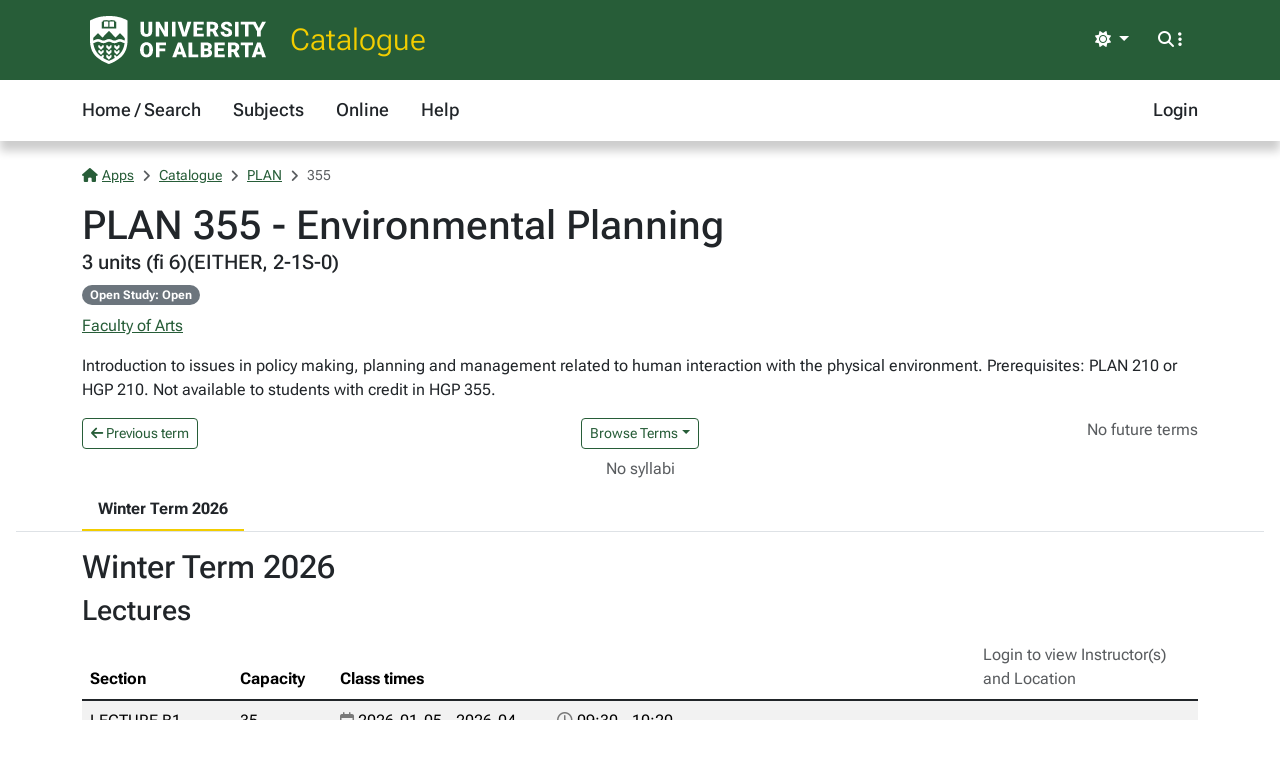

--- FILE ---
content_type: text/html; charset=utf-8
request_url: https://apps.ualberta.ca/catalogue/course/plan/355
body_size: 4540
content:
<!DOCTYPE html>
<html lang="en" style="max-width: 100%;overflow-x: hidden;">
<head>
    <meta charset="utf-8">
<meta name="viewport" content="width=device-width, initial-scale=1, shrink-to-fit=no">
<link rel="preconnect" href="https://cdn.ualberta.ca">
<link rel="preconnect" href="https://cdn.jsdelivr.net">

<link href="https://cdn.ualberta.ca/diversity/5.3.6.0/img/favicon.svg" rel="icon" />
<link href="https://cdn.ualberta.ca/diversity/5.3.6.0/img/favicon-32x32.png" rel="icon" sizes="32x32" type="image/png" />
<link href="https://cdn.ualberta.ca/diversity/5.3.6.0/img/favicon-16x16.png" rel="icon" sizes="16x16" type="image/png" />
<meta name="robots" content="noarchive">

<link media="all" rel="stylesheet" type="text/css" href="https://cdn.ualberta.ca/diversity/5.3.6.0/css/diversity.css">
<link rel="preload" href="https://cdn.ualberta.ca/diversity/5.3.6.0/fonts/roboto-flex.woff2" as="font" crossorigin="anonymous">
<link rel="preload" href="https://cdn.ualberta.ca/diversity/5.3.6.0/fonts/icons/fa-solid-900.woff2" as="font" crossorigin="anonymous">
<link rel="preload" href="https://cdn.ualberta.ca/diversity/5.3.6.0/img/UA_Logo_WHT_RGB.svg" as="image" type="image/svg+xml">

<script type="text/javascript" src="https://cdn.ualberta.ca/diversity/5.3.6.0/js/theme-switcher.min.js"></script>
<script src="https://cdn.ualberta.ca/diversity/5.3.6.0/js/diversity.js"></script>


<link rel="apple-touch-icon" sizes="180x180" href="/apple-touch-icon.png">
<link rel="manifest" href="/site.webmanifest">
<link rel="mask-icon" href="/safari-pinned-tab.svg" color="#275D38">
<meta name="msapplication-TileColor" content="#F2CD00">
<meta name="theme-color" content="#ffffff">

    
<title>PLAN 355 - Environmental Planning - Catalogue@UAlberta.ca</title>
<meta name="description" content="University of Alberta: Catalogue@UAlberta.ca">


    
        <meta name="ua__cat_faculty" content="Faculty of Arts">
        <meta name="ua__cat_subject" content="PLAN">
        <meta name="ua__cat_catalog" content="355">
        <meta name="ua__cat_course" content="PLAN 355">
        <meta name="ua__cat_coursetitle" content="Environmental Planning">
        <meta name="ua__cat_credits" content="3.00">
        <meta name="ua__cat_career" content="UGRD">
        <meta name="ua__cat_term" content="Winter Term 2026"/>
        <meta name="ua__cat_sections" content="2" />
        <meta name="ua__cat_sections_online" content="0" />

</head>
<body>
    <header class="dv-header navbar-expand-lg">
    <div class="dv-blade">
    <div class="container">
        <button id="mainNavCollapse" class="navbar-toggler" title="Menu" data-bs-toggle="collapse"
                data-bs-target="#navbar-toggle" aria-controls="navbar-toggle" aria-expanded="false"
                aria-label="Toggle navigation">
            <span class="fas fa-bars"></span>
        </button>
        <a href="https://www.ualberta.ca/" class="dv-ua-logo d-inline-block" aria-label="University of Alberta Home Page"></a>
            <a class="navbar-brand dv-blade-title" href="/catalogue">Catalogue</a>
        <div class="ms-auto dv-blade-buttons w-auto dropdown" id="dv-theme-switcher">
            <button class="btn dropdown-toggle align-items-center" type="button" aria-expanded="false" data-bs-toggle="dropdown" data-bs-display="static" aria-label="Toggle theme">
                <span id="dv-theme-switcher-icon" class="fas fa-sun"></span>
                <span id="dv-theme-switcher-text" class="sr-only">Theme</span>
            </button>
            <ul class="dropdown-menu dropdown-menu-end">
                <li>
                    <button type="button" class="dropdown-item d-flex align-items-center gap-2 active" data-dv-theme-value="light" aria-pressed="true">
                        <span class="fas fa-sun dv-theme-switcher-icon"></span>
                        <span class="dv-theme-label">Light</span>
                    </button>
                </li>
                <li>
                    <button type="button" class="dropdown-item d-flex align-items-center gap-2" data-dv-theme-value="dark" aria-pressed="false">
                        <span class="fas fa-moon dv-theme-switcher-icon"></span>
                        <span class="dv-theme-label">Dark</span>
                    </button>
                </li>
                <li>
                    <button type="button" class="dropdown-item d-flex align-items-center gap-2" data-dv-theme-value="auto" aria-pressed="false">
                        <span class="fas fa-circle-half-stroke dv-theme-switcher-icon"></span>
                        <span class="dv-theme-label">Auto (System)</span>
                    </button>
                </li>
            </ul>
        </div>
        <div class="dv-blade-buttons dropdown">
            <button class="btn nav-search-button" id="navSearchButton" title="Search and More" data-bs-toggle="dropdown" data-bs-auto-close="false"
                    data-bs-target="#megaNav" data-bs-offset="-2048,21">
                <span class="fas fa-magnifying-glass show-hidden"></span>
                <span class="fas fa-ellipsis-vertical show-hidden"></span>
                <span class="fas fa-xmark show-shown"></span>
            </button>
            <div class="dropdown-menu mega-nav" aria-labelledby="navSearchButton" id="megaNav">
                <div class="container">
                    <form class="mb-4" target="_blank" action="https://www.ualberta.ca/search/index.html" method="get" id="search-blade-form" data-dv-disable-submit-no>
                        <div class="dv-giant-search">
                            <input id="search-blade-query" placeholder="What are you looking for?" aria-label="Search box" autocapitalize="none"
                                   autocomplete="off" spellcheck="false" class="fw-lighter">
                            <button type="submit" class="dv-giant-search-btn-inline fas fa-magnifying-glass" aria-label="Search"></button>
                        </div>
                        <div class="search-options">
                            <span class="text-uppercase fw-bold me-3">Search Within</span>
                            <div class="form-check form-check-inline">
                                <input checked="checked" class="form-check-input search-blade-type search-blade-type" data-search-type="Main" id="ualbertaSearch" name="searchtype" type="radio">
                                <label class="form-check-label" for="ualbertaSearch">ualberta.ca</label>
                            </div>
                            <div class="form-check form-check-inline">
                                <input class="form-check-input search-blade-type search-blade-type" data-search-type="People" id="peopleSearch" name="searchtype" type="radio">
                                <label class="form-check-label" for="peopleSearch">People</label>
                            </div>
                            <div class="form-check form-check-inline">
                                <input class="form-check-input search-blade-type search-blade-type" data-search-type="Programs" id="programsSearch" name="searchtype" type="radio">
                                <label class="form-check-label" for="programsSearch">Programs</label>
                            </div>
                            <div class="form-check form-check-inline">
                                <input class="form-check-input search-blade-type search-blade-type" data-search-type="Services" id="servicesSearch" name="searchtype" type="radio">
                                <label class="form-check-label" for="servicesSearch">Services</label>
                            </div>
                        </div>
                    </form>
                    <script nonce="blg4R1JPc0lSTS9PWU1vSTBWbFBSbGtaWXhaTlJMUmtseHROdmhuc3dEaz0">
                        dv.on("#search-blade-form", "submit", e => {
                            const query = dv.$("#search-blade-query").value;
                            const type = dv.$(".search-blade-type:checked").dataset.searchType;

                            e.target.action = `https://www.ualberta.ca/search/index.html#q=${query}&t=${type}`;
                        });
                    </script>
                    <div class="row">
                        <div class="col-12 col-sm-6 col-lg mega-nav-section">
                            <div class="text-uppercase dv-quick-link-title">Quick Links</div>
                            <ul class="list-unstyled dv-quick-links">
                                <li><a href="https://apps.ualberta.ca/">Email &amp; Apps</a></li>
                                <li><a href="https://www.beartracks.ualberta.ca/">Bear Tracks</a></li>
                                <li><a href="https://canvas.ualberta.ca/">Canvas</a></li>
                                <li><a href="https://apps.ualberta.ca/directory">Find a Person</a></li>
                                <li><a href="https://www.ualberta.ca/maps.html">Maps</a></li>
                                <li><a href="https://www.library.ualberta.ca/">Library</a></li>
                            </ul>
                        </div>
                        <div class="col-12 col-sm-6 col-lg mega-nav-section">
                            <div class="text-uppercase dv-quick-link-title">News + Events</div>
                            <ul class="list-unstyled dv-quick-links">
                                <li><a href="https://www.ualberta.ca/folio/index.html">Folio</a></li>
                                <li><a href="https://www.ualberta.ca/the-quad/index.html">The Quad</a></li>
                                <li><a href="https://www.ualberta.ca/newtrail/index.html">New Trail</a></li>
                                <li><a href="https://www.ualberta.ca/youalberta/index.html">YouAlberta</a></li>
                                <li><a href="https://www.ualberta.ca/events/index.html">Events</a></li>
                            </ul>
                        </div>
                        <div class="col-12 col-sm-6 col-lg mega-nav-section">
                            <ul class="list-unstyled dv-quick-links">
                                <li><a href="https://www.ualberta.ca/admissions-programs/index.html">Prospective Students</a></li>
                                <li><a href="https://www.ualberta.ca/current-students/index.html">Current Students</a></li>
                                <li><a href="https://www.ualberta.ca/faculty-and-staff/index.html">Faculty + Staff</a></li>
                                <li><a href="https://www.ualberta.ca/alumni/index.html">Alumni + Friends</a></li>
                            </ul>
                            <ul class="list-unstyled dv-quick-links">
                                <li><a href="https://www.ualberta.ca/giving/index.html">Give to the U of A</a></li>
                                <li><a href="https://www.ualberta.ca/en/careers.html">Careers</a></li>
                            </ul>
                        </div>
                        <div class="col-12 col-sm-6 col-lg mega-nav-section">
                            <ul class="list-unstyled dv-quick-links">
                                <li><a href="https://www.ualberta.ca/indigenous/index.html">Indigenous Initiatives</a></li>
                                <li><a href="https://www.ualberta.ca/en/access-community-belonging/index.html">Access, Community + Belonging</a></li>
                                <li><a href="https://www.ualberta.ca/en/campus-life/supports-available-during-a-crisis.html">Support During a Crisis</a></li>
                            </ul>
                        </div>
                    </div>
                </div>
            </div>
        </div>
    </div>
</div>

    
<nav id="navbar-toggle" class="dv-header-menu navbar-collapse hidden-collapse">
    <div class="container">
        <ul class="navbar-nav">
                    

    <li class="nav-item ">
        <a class="nav-link" href="/catalogue">
            Home / Search
        </a>
    </li>

                    

    <li class="nav-item ">
        <a class="nav-link" href="/catalogue/course">
            Subjects
        </a>
    </li>

                    

    <li class="nav-item ">
        <a class="nav-link" href="/catalogue/online">
            Online
        </a>
    </li>

                    

    <li class="nav-item ">
        <a class="nav-link" href="/catalogue/help">
            Help
        </a>
    </li>

                

    <li class="nav-item ms-lg-auto">
        <a class="nav-link" href="/saml2/login">
            Login
        </a>
    </li>

        </ul>
    </div>
</nav>
</header>

    
    <div class="content container-fluid px-3">
        

<style type="text/css" nonce="blg4R1JPc0lSTS9PWU1vSTBWbFBSbGtaWXhaTlJMUmtseHROdmhuc3dEaz0">
    .flash-alert p:last-child {
        margin-bottom: 0;
    }
</style>



        


<style nonce="blg4R1JPc0lSTS9PWU1vSTBWbFBSbGtaWXhaTlJMUmtseHROdmhuc3dEaz0">
    #content-nav .nav-link.active {
        /* --bs-ua-gold is in diversity.css */
        border-bottom-color: var(--bs-ua-gold);
    }

    #content-nav .nav-link {
        color: inherit;
        border-bottom: 2px solid transparent;
    }

    .fw-medium {
        font-weight: 500;
    }

    .table-card {
        table-layout: fixed;
    }

    .table:last-child {
        margin-bottom: 0;
    }

    .table.table-card tbody tr:last-child td:last-child {
        padding-bottom: 0;
    }
    .table-card th:nth-child(1){
        width:150px;
    }
    .table-card th:nth-child(2){
        width:100px;
    }
    .table-card th:nth-child(4){
        width:20%;
    }

    @media (max-width:768px) {
        .table-card {
            --tc-bg-odd: white;
            --tc-bg-even: var(--bs-table-striped-bg);
            --tc-cell-padding: 0.25rem 0.5rem;
            --tc-row-spacing: 1rem;
        }

            .table-card thead {
                display: none;
            }

            .table-card tr {
                display: table;
                width: 100%;
                margin-right:0.5rem;
            }
            .table-card tr:nth-child(2n-1){
                --bs-table-bg: var(--tc-bg-even);
            }
            .table-card tr:nth-child(2n){
                --bs-table-bg: var(--tc-bg-odd);
            }

                .table-card tr:not(:last-child) {
                    margin-bottom: var(--tc-row-spacing);
                    border-bottom: 3px dotted black;
                    border-color: inherit;
                }

            .table-card td {
                display: table-row;
                border-bottom: none;
                background-color:transparent;
            }

                .table-card td:before {
                    content: attr(data-card-title) ":";
                    font-weight: bold;
                    display: table-cell;
                    padding: var(--tc-cell-padding);
                }

            .table-card td:last-child {
                padding-bottom: var(--tc-row-spacing);
            }
    }
    .term-dropdown-menu.show {
        max-height: 400px;
        overflow-y: auto;
    }
</style>

        <div class="border-bottom mb-3">
            <div class="container">
                
<nav aria-label="breadcrumb">
    <ol class = "breadcrumb">
            <li class = "breadcrumb-item active">                
                    <a href="/"><span class="fas fa-house me-1"></span>Apps</a>
            </li>
            <li class = "breadcrumb-item active">                
                    <a href="/catalogue">Catalogue</a>
            </li>
            <li class = "breadcrumb-item active">                
                    <a href="/catalogue/course/plan">PLAN</a>
            </li>
            <li class = "breadcrumb-item active">                
355            </li>
    </ol>
</nav>

                

<style type="text/css" nonce="blg4R1JPc0lSTS9PWU1vSTBWbFBSbGtaWXhaTlJMUmtseHROdmhuc3dEaz0">
    .flash-alert p:last-child {
        margin-bottom: 0;
    }
</style>



                <h1 class="m-0">PLAN 355 - Environmental Planning</h1>
                <h5 class="mt-0">3 units (fi 6)(EITHER, 2-1S-0)</h5>
                    <div class="mb-2">
                        <span class="badge rounded-pill text-bg-secondary">
                            Open Study: Open
                        </span>
                    </div>
                    <p><a href="/catalogue/faculty/ar">Faculty of Arts</a></p>
                    <p>
                        Introduction to issues in policy making, planning and management related to human interaction with the physical environment. Prerequisites: PLAN 210 or HGP 210. Not available to students with credit in HGP 355.
                    </p>

                <div class="row">
                    <div class="col">
                            <a class="btn btn-nav btn-sm" href="/catalogue/archive/course/plan/355/1900">
                                <i class="fas fa-arrow-left"></i> Previous term
                            </a>
                    </div>
                    <div class="col d-flex justify-content-center">
                            <button class="btn btn-nav btn-sm dropdown-toggle" type="button" data-bs-toggle="dropdown" aria-expanded="false">Browse Terms</button>
                            <ul class="dropdown-menu term-dropdown-menu">
                                        <a class="dropdown-item disabled" href="/catalogue/course/plan/355#1940">Winter Term 2026</a>
                                        <a class="dropdown-item " href="/catalogue/archive/course/plan/355/1900">Winter Term 2025</a>
                                        <a class="dropdown-item " href="/catalogue/archive/course/plan/355/1860">Winter Term 2024</a>
                                        <a class="dropdown-item " href="/catalogue/archive/course/plan/355/1820">Winter Term 2023</a>
                                        <a class="dropdown-item " href="/catalogue/archive/course/plan/355/1780">Winter Term 2022</a>
                            </ul>
                    </div>
                    <div class="col">
                            <span class="text-body-secondary float-end">
                                No future terms
                            </span>
                    </div>
                </div>
                    <div class="d-flex justify-content-center my-2">
                            <span class="text-body-secondary">No syllabi</span>
                    </div>
                <div class="row m-0">
                    <div id="content-nav" class="nav flex-nowrap" style="overflow-x: auto; -webkit-overflow-scrolling: touch;">
                            <a class="nav-link active" href="#1940"><b>Winter Term 2026</b></a>
                    </div>
                </div>
            </div>
        </div>
        <div class="container">

                <div class="mb-5">
                    <h2 id="1940">
                        Winter Term 2026
                    </h2>

                            <h3>Lectures</h3>
                            <table class="table table-striped table-card">
                                <thead>
                                    <tr>
                                        <th>
                                            Section
                                        </th>
                                        <th>
                                            Capacity
                                        </th>
                                        <th>
                                            Class times
                                        </th>
                                        <th>
                                                <span class="text-body-secondary fw-normal">Login to view Instructor(s) and Location</span>
                                        </th>
                                    </tr>
                                </thead>
                                <tbody class="table-group-divider">
                                        <tr>
                                            <td data-card-title="Section">
                                                <div>
                                                    LECTURE B1<br />
                                                    (83670)
                                                </div>
                                            </td>
                                            <td data-card-title="Capacity">
                                                <span>
                                                    35
                                                </span>
                                            </td>
                                            <td data-card-title="Class times">
                                                <div>
                                                        <div class="row row-cols-1 row-cols-lg-3">
                                                                <div class="col"><span class="far fa-calendar o-50" role="img" aria-label="Calendar icon"></span> 2026-01-05 - 2026-04-10 (TR)</div>
                                                                    <div class="col"><span class="far fa-clock o-50" role="img" aria-label="Clock icon"></span> 09:30 - 10:20</div>
                                                        </div>
                                                </div>
                                            </td>
                                            <td data-card-title="Instructor(s)">
                                                <div>
                                                </div>
                                            </td>
                                        </tr>
                                </tbody>
                            </table>
                            <h3>Seminars</h3>
                            <table class="table table-striped table-card">
                                <thead>
                                    <tr>
                                        <th>
                                            Section
                                        </th>
                                        <th>
                                            Capacity
                                        </th>
                                        <th>
                                            Class times
                                        </th>
                                        <th>
                                                <span class="text-body-secondary fw-normal">Login to view Instructor(s) and Location</span>
                                        </th>
                                    </tr>
                                </thead>
                                <tbody class="table-group-divider">
                                        <tr>
                                            <td data-card-title="Section">
                                                <div>
                                                    SEMINAR J01<br />
                                                    (83671)
                                                </div>
                                            </td>
                                            <td data-card-title="Capacity">
                                                <span>
                                                    35
                                                </span>
                                            </td>
                                            <td data-card-title="Class times">
                                                <div>
                                                        <div class="row row-cols-1 row-cols-lg-3">
                                                                <div class="col"><span class="far fa-calendar o-50" role="img" aria-label="Calendar icon"></span> 2026-01-05 - 2026-04-10 (TR)</div>
                                                                    <div class="col"><span class="far fa-clock o-50" role="img" aria-label="Clock icon"></span> 10:30 - 10:50</div>
                                                        </div>
                                                </div>
                                            </td>
                                            <td data-card-title="Instructor(s)">
                                                <div>
                                                </div>
                                            </td>
                                        </tr>
                                </tbody>
                            </table>
                </div>
        </div>


    </div>

    <footer class="bg-ua-green py-3 lh-1">
    <div class="container text-center">
        <a href="https://www.ualberta.ca/" class="d-inline-block dv-ua-logo m-0 mb-3 mb-lg-0"><span class="visually-hidden">University of Alberta logo</span></a>
        <div class="d-flex flex-column flex-md-row gap-3 justify-content-between text-white">
            <small class="ms-auto">&copy; 2026 University of Alberta</small>
        </div>
    </div>
</footer>
    <script src="https://cdn.jsdelivr.net/npm/bootstrap@5.3.6/dist/js/bootstrap.bundle.min.js" integrity="sha256-y3ibfOyBqlgBd+GzwFYQEVOZdNJD06HeDXihongBXKs=" crossorigin="anonymous"></script>

    
</body>
</html>
